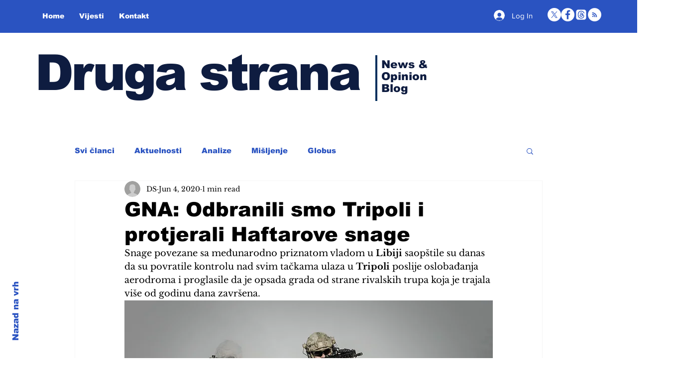

--- FILE ---
content_type: text/html; charset=utf-8
request_url: https://www.google.com/recaptcha/api2/aframe
body_size: 268
content:
<!DOCTYPE HTML><html><head><meta http-equiv="content-type" content="text/html; charset=UTF-8"></head><body><script nonce="K6zI0gCY6N2dvO6qOYxBuw">/** Anti-fraud and anti-abuse applications only. See google.com/recaptcha */ try{var clients={'sodar':'https://pagead2.googlesyndication.com/pagead/sodar?'};window.addEventListener("message",function(a){try{if(a.source===window.parent){var b=JSON.parse(a.data);var c=clients[b['id']];if(c){var d=document.createElement('img');d.src=c+b['params']+'&rc='+(localStorage.getItem("rc::a")?sessionStorage.getItem("rc::b"):"");window.document.body.appendChild(d);sessionStorage.setItem("rc::e",parseInt(sessionStorage.getItem("rc::e")||0)+1);localStorage.setItem("rc::h",'1769242330207');}}}catch(b){}});window.parent.postMessage("_grecaptcha_ready", "*");}catch(b){}</script></body></html>